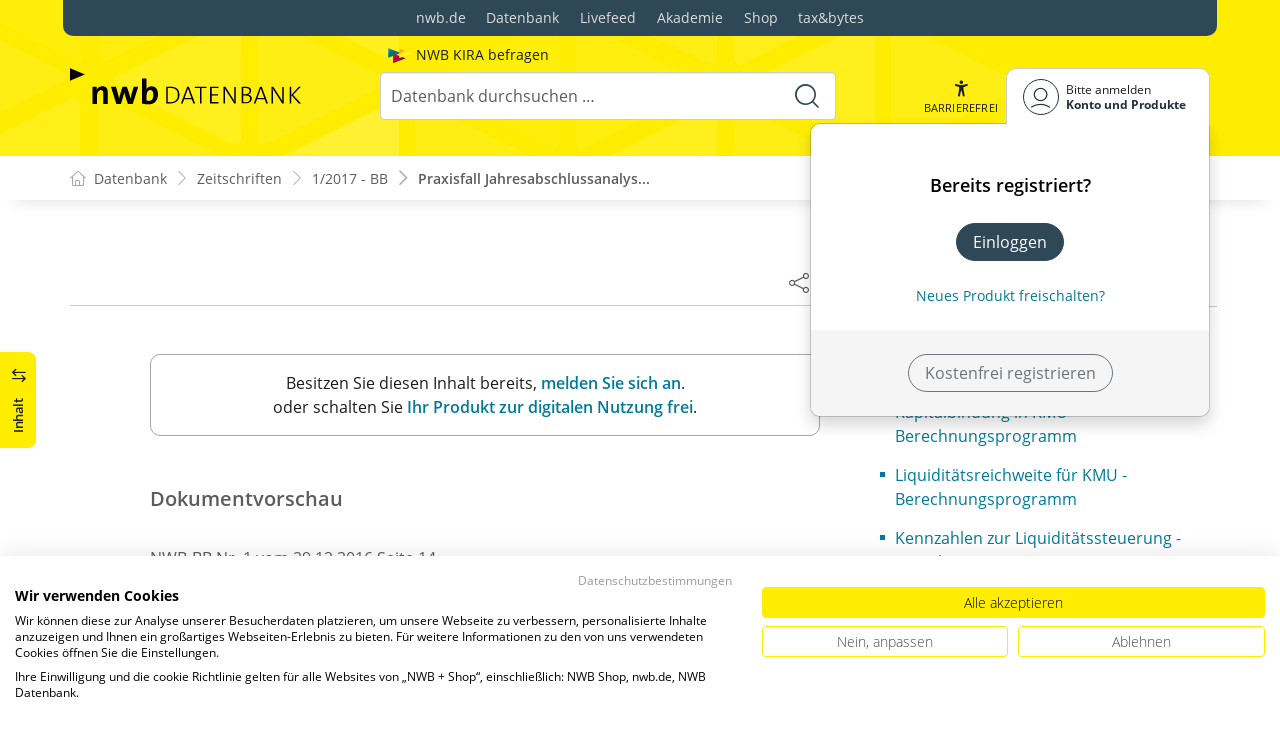

--- FILE ---
content_type: text/html; charset=utf-8
request_url: https://datenbank.nwb.de/Dokument/639023/?sprungmarke=yPage_14
body_size: 39569
content:

<!DOCTYPE html>
<html lang="de">

<head>
    
<meta charset="utf-8" />
<meta http-equiv="X-UA-Compatible" content="IE=edge" />
<meta name="viewport" content="width=device-width, initial-scale=1, maximum-scale=1, shrink-to-fit=no" />

<title>Praxisfall Jahresabschlussanalyse &#x2013; Teil 2: Analyse der Finanzlage - NWB Zeitschriften</title>

<link rel="apple-touch-icon" sizes="180x180" href="/favicons/nwb/apple-touch-icon.png" />
<link rel="icon" type="image/png" sizes="32x32" href="/favicons/nwb/favicon-32x32.png" />
<link rel="icon" type="image/png" sizes="16x16" href="/favicons/nwb/favicon-16x16.png" />

<meta name="robots" content="index, follow" />

    <link rel="canonical" href="https://datenbank.nwb.de/Dokument/639023/" />

    <script type="application/ld&#x2B;json">
        {
  "@context": "https://schema.org",
  "@type": "BreadcrumbList",
  "itemListElement": [
    {
      "@type": "ListItem",
      "position": 1,
      "name": "Zeitschriften",
      "item": "https://datenbank.nwb.de/Zeitschriften/"
    },
    {
      "@type": "ListItem",
      "position": 2,
      "name": "1/2017 - BB",
      "item": "https://datenbank.nwb.de/Ausgaben/AFLY2YHZLY/2017/1/"
    },
    {
      "@type": "ListItem",
      "position": 3,
      "name": "Praxisfall Jahresabschlussanalyse \u2013 Teil 2: Analyse der Finanzlage",
      "item": "https://datenbank.nwb.de/Dokument/639023/?sprungmarke=yPage_14"
    }
  ]
}
    </script>
<script src="/js/ProductImgErrorHandling.js?v=RQ4UQ8ussXuwRhWUACGTzNzLT5WJGHbL1hpX84tJtQs"></script>

    <meta name="description" content="Der Jahresabschluss stellt die wesentliche Datengrundlage f&#xFC;r Kapitalanlage- und Kreditvergabeentscheidungen dar. Zugleich haben durch &#xC4;nderungen der rechtliche..." />
    <meta name="keywords" content="NWB, Datenbank, Livefeed" />
    <meta name="author" content="NWB Verlag GmbH &amp; Co. KG" />

    <meta name="msapplication-TileColor" content="#FFED00">
    <meta name="theme-color" content="#ffffff">

    <meta name="apple-itunes-app" content="app-id=id1639546261, app-argument=empty">

        <script src="https://consent.cookiefirst.com/sites/datenbank.nwb.de-3b26cc70-fb22-421c-af7c-7418457fd10c/consent.js"></script>
        <!-- Matomo Tag Manager -->
        <script>
            var _mtm = window._mtm = window._mtm || [];
            _mtm.push({'mtm.startTime': (new Date().getTime()), 'event': 'mtm.Start'});
            (function() {
                var d=document, g=d.createElement('script'), s=d.getElementsByTagName('script')[0];
                g.async=true; g.src='https://matomo.nwb.de/js/container_ilfV8mCh.js'; s.parentNode.insertBefore(g,s);
            })();
        </script>
        <!-- End Matomo Tag Manager -->

    
    <link rel="stylesheet" type="text/css" href="/NwbStyles/assets/css/contentx.css?v=-HgHL4E-1c-znYrcX7VewEf_NItTep6Aq9amdKS-CRI" />
    <link rel="stylesheet" type="text/css" href="/css/documentfunctions.css?v=UV_lDoFCQCAjbpVLadQr1BgFk-W4GUKE4y-b7GdC8Eo" />

    <style type="text/css">

        @media print {
            .no-print, .no-print * {
                display: none !important;
            }
        }


        .also-look-at .loadmore {
            cursor: pointer;
            text-align: right;
            font-size: 0.9em;
        }
    </style>


    <script type="application/ld&#x2B;json">
        {
            "@context": "https://schema.org",
            "@type": "NewsArticle",
            "mainEntityOfPage": {
                "@type": "WebPage",
                "@id": "https://datenbank.nwb.de/Dokument/639023/"
            },
            "datePublished": "2016-12-29T00:00:00.0000000+01:00",
            "dateModified": "2025-10-30T18:36:16.0000000+00:00",
            "headline": "Praxisfall Jahresabschlussanalyse &#x2013; Teil 2: Analyse der Finanzlage",
            "description": "Der Jahresabschluss stellt die wesentliche Datengrundlage f&#xFC;r Kapitalanlage- und Kreditvergabeentscheidungen dar. Zugleich haben durch &#xC4;nderungen der rechtliche...",
            "isAccessibleForFree": "False",
            "image": ["/assets/images/DocTypes/Nwb/Zeitschriftenbeitraege.jpg"],

            "author": [

                    {
                       "@type": "Person",
                       "name": "Prof. Dr. Mathias Graumann"
                    }
                                    ],
                        "publisher": {
                "@type": "Organization",
                "name": "NWB Verlag",
                "logo": {
                    "@type": "ImageObject",
                    "url": "/NwbStyles/assets/images/logo_nwb.svg"
                }
            }
        }
    </script>

<meta property="og:locale" content="de_DE" />
<meta property="og:title" content="Praxisfall Jahresabschlussanalyse &#x2013; Teil 2: Analyse der Finanzlage" />
<meta property="og:site_name" content="NWB Datenbank" />
<meta property="og:url" content="https://datenbank.nwb.de/Dokument/639023/" />
<meta property="og:type" content="article" />
<meta property="article:publisher" content="NWB Verlag" />
<meta property="article:section" content="Aufsatz" />
<meta property="article:published_time" content="2016-12-29T00:00:00.0000000+01:00" />
<meta property="article:modified_time" content="2025-10-30T18:36:16.0000000+00:00" />
<meta property="og:image:secure_url" content="/assets/images/DocTypes/Nwb/Zeitschriftenbeitraege.jpg" />
<meta name="twitter:card" content="summary" />
<meta name="twitter:title" content="Praxisfall Jahresabschlussanalyse &#x2013; Teil 2: Analyse der Finanzlage" />
<meta name="twitter:image" content="/assets/images/DocTypes/Nwb/Zeitschriftenbeitraege.jpg" />
 

    <link rel="stylesheet" href="/NwbStyles/assets/css/nwb.css?v=HXekzICYW1xD7V0Xyaze_xTiDw8KvpTe6lnXF2rm4pk" />
</head>

<body id="top" class="livefeed document   logedout ">
    
    <!-- Header -->
    <header class="header">
        
<div class="container header-holder">
    <!-- Logo -->
    <a class="logo" href="/">
        <img src="/NwbStyles/assets/images/logo_nwb_datenbank.svg" alt="Datenbank">
    </a>
    <!-- Logo : END -->
    <!-- Search -->


<form action="/Search/DoTheSearch/" class="search mx-xl-3" method="get" name="dothesearchform" role="search">    <input type="hidden" name="linksource" value="TopSearch" />
        <div class="position-absolute ps-2 ai-position">
            <a class="ai-link" href="/?showAiSearch=true">
                <img class="me-1 ai-link--img" src="/NwbStyles/assets/images/logo-ai.svg" alt="Logo Künstliche Recherche Assisstenz">
                <span class="ai-link--text">
                    NWB KIRA befragen
                </span>
            </a>
        </div>
    <button class="btn btn-close d-lg-none" type="button">
        Schließen<i class="icon-close ms-2"></i>
    </button>
    <label class="visually-hidden" for="searchID">Suche</label>
    <input class="form-control globalSearchAutocomplete"
           id="searchID"
           type="search"
           placeholder="Datenbank durchsuchen &hellip;"
           name="searchInput"
           autocomplete="off" />
    <button class="btn btn-search" type="submit" aria-label="Suche starten" title="Suche">
        <i class="icon-search" aria-hidden="true" focusable="false"></i>
    </button>
</form>    <!-- Search : END -->

    <div class="header-right">


        <!-- UI -->
        <a class="btn-search header-btn d-lg-none" href="#" role="button" aria-label="Suchfunktion öffnen">
            <i class="icon-search"></i><span class="header-btn--desc">Suchen</span>
        </a>

        <a class="header-btn btn-a11y" href="#" onclick="toggleTheme(false)" role="button" 
            data-bs-toggle="tooltip" data-bs-placement="top" title="Barrierefrei-Modus" aria-label="Kontrast auf der Website erhöhen">
            <i class="icon-manikin accessibility-icon"></i>
            <span class="header-btn--desc">Barrierefrei</span>
        </a>


        <!-- UI : END -->
        <!-- Navi user -->
        <nav class="navbar navbar-expand-lg user-menu mx-0">
            <!-- Navi toggler-->
            <button class="navbar-toggler text-end d-lg-none"
                    data-bs-toggle="offcanvas"
                    data-bs-target="#offcanvasUserMenu"
                    type="button"
                    aria-controls="offcanvasUserMenu"
                    aria-label="Toggle Navigation">
                <span class="toggler-desc">
                    <i class="icon-user"></i>
                </span>
            </button>
            <!-- Navi toggler : END -->
            <!-- offcanvas-->
            <div class="offcanvas offcanvas-end" id="offcanvasUserMenu">
                <!-- offcanvas header -->
                <div class="offcanvas-header">
                    <div class="nav-salutation mt-2">
                        <span class="nav-salutation--name">Bitte einloggen</span>
                    </div>
                    <button class="navbar-btn-close"
                            type="button"
                            data-bs-dismiss="offcanvas"
                            aria-label="Toggle Navigation schließen">
                        <i class="icon-close icon-x1"></i>
                    </button>
                </div>
                <!-- offcanvas header : END -->
                <!-- offcanvas body -->
                <div class="offcanvas-body">
                    <div class="navbar-nav justify-content-end">
                        <!-- Navi user dropdown -->
                        <div class="dropdown text-lg-end">

                            <button class="btn btn-toggle d-none d-lg-flex" type="button" id="dropdownMenuButtonAccount" data-bs-toggle="dropdown" data-bs-display="static" aria-haspopup="true" aria-expanded="false" aria-label="Benutzerdropdownmenu">
                                <i class="icon-user"></i>
                                <span class="user-menu-btn">
                                    <span class="user-menu--name">Bitte anmelden</span>
                                    <span class="user-menu--product">
Konto und Produkte                                    </span>
                                </span>
                            </button>

                            <div class="dropdown-menu dropdown-menu-end" aria-labelledby="dropdownMenuButtonAccount">
                                <div class="overflow-hidden">
                                    <div class="mt-lg-4">
                                            <div class="mt-lg-4 text-center">
                                                <div class="p-4">
                                                    <div class="user-menu-title mb-4">Bereits registriert?</div>
                                                    <a class="btn btn-primary" href="https://service.nwb.de/customercare/public/login?nextUrl=https%3a%2f%2fdatenbank.nwb.de%2fDokument%2f639023%2f%3fsprungmarke%3dyPage_14" aria-label="In der Datenbank einloggen">
                                                        Einloggen
                                                    </a>
                                                    <div class="mt-4">
                                                        <a class="link" href="https://service.nwb.de/customercare/public/login?mod=liz&amp;nextUrl=https%3a%2f%2fdatenbank.nwb.de%2fDokument%2f639023%2f%3fsprungmarke%3dyPage_14" aria-label="Neues Produkt freischalten">Neues Produkt freischalten?</a>
                                                    </div>
                                                </div>
                                                <div class="bg-login border-bottom-radius mx-auto py-4 px-lg-4">
                                                    <a class="btn btn-outline-secondary" href="https://service.nwb.de/customercare/user/default?nextUrl=https%3a%2f%2fdatenbank.nwb.de%2fDokument%2f639023%2f%3fsprungmarke%3dyPage_14" aria-label="Kostenfrei registrieren">Kostenfrei registrieren</a>
                                                </div>
                                            </div>
                                    </div>

                                </div>
                            </div>
                        </div>
                        <!-- Navi user dropdown : END -->
                    </div>
                </div>
                <!-- offcanvas body : END -->
            </div>
            <!-- offcanvas : END -->
        </nav>
        <!-- Navi user : END -->

    </div><!-- .header-righ -->
</div><!-- .header-holder -->

        
    </header><!-- Header : END -->
    <!-- Breadcrumb -->
    

    <nav aria-label="breadcrumb">
        <div class="container">
            <ol class="breadcrumb">

                    <li class="breadcrumb-item">
                        <a href="/" title="Zu Datenbank">
                            <span class="breadcrumb-root-icon me-md-2"></span>
                            <span class="d-none d-md-inline">Datenbank</span>
                        </a>
                    </li>




                        <li class="breadcrumb-item " aria-current="page">
                            <a href="/Zeitschriften/" title="Zeitschriften">Zeitschriften</a>
                        </li>
                        <li class="breadcrumb-item " aria-current="page">
                            <a href="/Ausgaben/AFLY2YHZLY/2017/1/" title="1/2017 - BB">1/2017 - BB</a>
                        </li>
                        <li class="breadcrumb-item active" aria-current="page">
                            <a href="https://datenbank.nwb.de/Dokument/639023/?sprungmarke=yPage_14" title="Praxisfall Jahresabschlussanalyse &#x2013; Teil 2: Analyse der Finanzlage">Praxisfall Jahresabschlussanalys...</a>
                        </li>
            </ol>
        </div>
    </nav>

    <!-- Breadcrumb : END -->
    <!-- Main content -->
    <main class="container mt-3 mt-lg-5" role="main">
        

<!-- Sidebar offcanvas button -->
    <a class="sidebar-btn noloader" id="iv" href="#iv" role="button">
        <div class="sidebar-btn--title">
            <span class="d-none d-xl-inline">Inhalt</span>
            <i class="icon-arrow-switch ms-3"></i>
        </div>
    </a>

<div class="row offcanvas-enable preview-origin">


<aside class="aside start col-md col-lg-4 sidebar-offcanvas" data-sticky>
    <div class="aside-section" id="toc-layout">
        <div class="aside-header d-flex align-items-center">
            <div class="icon-circle-2 me-3"><i class="icon-topics"></i></div>
            <span class="aside-header--head">Inhaltsverzeichnis</span>
            <span class="ms-auto sidebar-btn-close"><i class="icon-close icon-x1"></i></span>
        </div>
        <div class="aside-content">
            <div class="scrolling">
                <div data-expandall="False" class="table-of-contents" id="table-of-contents"><div class="sticky-header"><div class="book-title-outer"><div class="book-title"><span class="book-title-oneliner">Praxisfall Jahresabschlussanalyse – Teil 2: Analyse der Finanzlage</span><br><a href="/InternLink/ZeitschriftAusgabe/bbb/2017/1">NWB-BB 1/2017</a></div></div><div class="first open"></div><div class="second open"></div></div><div class="scrollable-wrapper"><div class="scrollable-content"><div class="scrollable-content-inner"><div class="wrapper"><ul class="tree"><li class="book-title no-childs"><span><span class="book-title-oneliner">Praxisfall Jahresabschlussanalyse – Teil 2: Analyse der Finanzlage</span><br><a href="/InternLink/ZeitschriftAusgabe/bbb/2017/1">NWB-BB 1/2017</a></span></li><li class="open" data-id="headline-id1"><span>I. Ausgangsdaten des Praxisfalls</span></li><li class="open" data-id="headline-id2"><span>II. Erkenntnisziele und Risikoanalyse</span></li><li class="open" data-id="headline-id3"><span>III. Analyse der (vertikalen) Kapitalstruktur</span><ul><li class="open" data-id="headline-id4"><span>1. Eigenkapitalquote als Spitzenkennzahl und abgeleitete Kennzahlen</span></li><li class="open" data-id="headline-id5"><span>2. Differenzierte Analyse des Eigenkapitals</span></li><li class="open" data-id="headline-id6"><span>3. Differenzierte Analyse des Fremdkapitals</span></li></ul></li><li class="open" data-id="headline-id7"><span>IV. Analyse der (horizontalen) Vermögensdeckung</span></li><li class="open" data-id="headline-id8"><span>V. Analyse der (statischen) Liquidität</span><ul><li class="open" data-id="headline-id9"><span>1. Liquiditätsgrade</span></li><li class="open" data-id="headline-id10"><span>2. Grenzen der Aussagekraft der Liquiditätsgrade sowie alternative Kennzahlen</span></li></ul></li><li class="open" data-id="headline-id12"><span>VI. Analyse der Kapitalkosten</span></li></ul></div></div></div></div><div class="scrollable-scrollbar"><div class="scrollable-scrollbar-handle"><div></div></div></div></div>
            </div>
        </div>
    </div>
</aside>

    <article class="col-xl-8" id="main" data-uniqueid="639023" data-navigationuniqueid="639023">


        <div class="doc-toolbar" data-sticky>

<div class="toolbar">

    <div class="toolbar-holder">
    </div>




    <div class="toolbar-holder">







<div class="btn-group">
    <a class="toolbar-func-btn"
       href="#" id="docExport" data-bs-toggle="dropdown" aria-haspopup="true"
       aria-expanded="false" aria-label="Dokument teilen">
        <span data-bs-toggle="tooltip" data-bs-placement="top"
              data-bs-title="Dokument teilen"><i class="icon-share-alt"></i>
        </span>
    </a>

    <div class="dropdown-menu dropdown-menu-end" aria-labelledby="docExport">
        <a class="dropdown-item" href="#" onclick="return CopyTextToClipboard('https://datenbank.nwb.de/Dokument/639023/')">
            <i class="icon-share"></i> Link kopieren
        </a>
        <a class="dropdown-item"
           href="mailto:?subject=Praxisfall%20Jahresabschlussanalyse%20%E2%80%93%20Teil%202%3A%20Analyse%20der%20Finanzlage&amp;body=Lesen%20Sie%20den%20Beitrag%20hier%3A%20https%3A%2F%2Fdatenbank.nwb.de%2FDokument%2F639023%2F">
            <i class="icon-paper-plane"></i>Per
            E-Mail teilen
        </a>
        <a class="dropdown-item"
           href="https://wa.me/?text=Praxisfall%20Jahresabschlussanalyse%20%E2%80%93%20Teil%202%3A%20Analyse%20der%20Finanzlage%20Lesen%20Sie%20den%20Beitrag%20hier%3A%20https%3A%2F%2Fdatenbank.nwb.de%2FDokument%2F639023%2F" target="_blank">
            <i class="icon-whatsapp"></i>WhatsApp
        </a>
        <a class="dropdown-item"
           href="https://twitter.com/intent/tweet?text=Praxisfall%20Jahresabschlussanalyse%20%E2%80%93%20Teil%202%3A%20Analyse%20der%20Finanzlage%20Lesen%20Sie%20den%20Beitrag%20hier%3A%20https%3A%2F%2Fdatenbank.nwb.de%2FDokument%2F639023%2F" target="_blank">
            <i class="icon-twitter-x"></i>X.com
        </a>
        <a class="dropdown-item"
           href="https://www.facebook.com/sharer.php?u=https%3A%2F%2Fdatenbank.nwb.de%2FDokument%2F639023%2F" target="_blank">
            <i class="icon-facebook"></i>Facebook
        </a>
        <a class="dropdown-item"
           href="https://www.linkedin.com/sharing/share-offsite/?url=https%3A%2F%2Fdatenbank.nwb.de%2FDokument%2F639023%2F" target="_blank">
            <i class="icon-linkedin"></i>LinkedIn
        </a>
        <a class="dropdown-item shareByApp">
            <i class="icon-share-alt"></i>Per App teilen
        </a>
    </div>
</div>

<script>
    document.addEventListener("DOMContentLoaded", () => {
        if (navigator.share) {
            $(".shareByApp").click(function () {
                navigator.share({
                    title: 'Praxisfall Jahresabschlussanalyse – Teil 2: Analyse der Finanzlage',
                    text: 'Lesen Sie den Beitrag hier: https://datenbank.nwb.de/Dokument/639023/',
                    url: 'https://datenbank.nwb.de/Dokument/639023/',
                })
                    .then(() => { })
                    .catch((err) => alert(err))
            });
        } else {
            $(".shareByApp").hide();
        }
    });
</script>






    </div>

</div>        </div>
        <div class="main-content">




        <div class="marginal-left border border-gray rounded-3 p-3 my-5">
            <p class="mb-0 text-center">
                Besitzen Sie diesen Inhalt bereits,
                <a class="link noloader showLogonButton" href="#"><b>melden Sie sich an</b></a>.<br>
                oder schalten Sie <a class="link" href="https://service.nwb.de/customercare/public/login?mod=liz&amp;nextUrl=https%3a%2f%2fdatenbank.nwb.de%2fDokument%2f639023%2f%3fsprungmarke%3dyPage_14"> <b>Ihr Produkt zur digitalen Nutzung frei</b></a>.
            </p>
        </div>
    <div class="page-preview marginal-left">Dokumentvorschau</div>
<script>


</script>

            <div id="dokumentinhalt">




                            <div class="dokumentinhaltcontent contentx" id="dokumentinhaltcontent"><div class="heading"><span class="head_left"><span data-search="NWB-BB 1 2016 S14"><span data-search="NWB-BB 2016-12-29 S14">NWB-BB Nr. 1 vom <time search="2016-12-29">29.12.2016</time> Seite 14</span></span></span><span class="head_right"></span></div><h2>Praxisfall
  Jahresabschlussanalyse – Teil 2: Analyse der Finanzlage</h2><h3>Methoden, Umsetzung und Interpretation der Kennzahlen</h3><div class="author-info">Prof. Dr. Mathias
  Graumann</div><div class="einleitung"><p>Der Jahresabschluss stellt die wesentliche Datengrundlage für
		Kapitalanlage- und Kreditvergabeentscheidungen dar. Zugleich haben durch
		Änderungen der rechtlichen Rahmenbedingungen, wie z.&nbsp;B. das BilMoG aus dem
		Jahre 2009, sowohl die Internationalität als auch die Komplexität der
		Abschlusserstellung immer weiter zugenommen. Dem steht das unveränderte
		Bedürfnis der Investoren und Kreditgeber gegenüber, aus einem vermeintlichen
		„Datenfriedhof“ belastbare Erkenntnisse über die mit einem
		potenziellen Engagement verbundenen wirtschaftlichen Risiken zu gewinnen.
		Nachdem in <span data-search="NWB-BB 12 YearEmpty PageEmpty"><span data-search="NWB-BB YearEmpty PageEmpty">NWB-BB 12/2016</span></span> anhand eines beispielhaften Jahresabschlusses die
		Vermögenslage analysiert wurde
		<a href="/Dokument/Anzeige/Doi/DAAAF-86442" data-doctype="aufsatz">NWB DAAAF-86442</a>, wird derselbe Jahresabschluss im
		Folgenden hinsichtlich der Finanzlage interpretiert. In den nächsten drei
		Ausgaben werden die Erfolgslage, der Cashflow sowie die Kapitalflussrechnung
		analysiert.</p></div><div id="639023_"></div><div class="hinweis praxis content-box"><span class="title">Hinweis</span><p>Der Beitrag lehnt sich an das Buch <strong><a data-lnkUnique="" data-dmsid="529968" href="/Dokument/529968/" data-doctype="aufsatz">Graumann,
		  Praktische Jahresabschlussanalyse</a></strong><a data-lnkUnique="" data-dmsid="529968" href="/Dokument/529968/" data-doctype="aufsatz">, 1. Aufl., NWB Verlag,
		  Herne 2015, 289 S.,</a> an.</p><p><strong>Ab sofort</strong> können Sie als
		  NWB-BB-Abonnent im Rahmen Ihres Abonnements die Online-Version dieses Buchs im
		  <strong>Wert von 34,90&nbsp;€</strong> in der NWB
		  Datenbank unter <a href="/Dokument/Anzeige/Doi/JAAAF-87036" data-doctype="aufsatz">NWB JAAAF-87036</a>
		  <strong>gra...</strong><strong></strong></p></div></div>
            </div>



                <a name="purchase"></a>
    <!-- Overlay Werbung -->
    <div class="overlay overlay-offer marginal-left">
        <div class="text-center">

                <div class="badge-price">
                    <div class="badge-text">
                        <small>Preis:</small><br><b>€10,00</b><br>
                        <small>Nutzungsdauer:<br />30 Tage</small>
                            <br />
                            <small>Seiten: 6</small>
                    </div>
                </div>
                <span class="badge badge-outline-primary">Online-Dokument</span>
                <h3 class="mb-4">Praxisfall Jahresabschlussanalyse &#x2013; Teil 2: Analyse der Finanzlage</h3>
                    <div class="lead">
                        <p>Erwerben Sie das Dokument kostenpflichtig.</p>
                        <p></p>
                    </div>
                    <div class="mt-4">
                        <a href="https://service.nwb.de/customercare/user/default?nextUrl=https%3a%2f%2fdatenbank.nwb.de%2fDokument%2f639023%2f%3fsprungmarke%3dyPage_14">
                            <span>Anmelden / Registrieren um das Dokument zu erwerben.</span>
                        </a>
                    </div>

        </div>
    </div>

    <div class="overlay-offer-module marginal-left">

            <h3 class="mb-5 text-center">
                    <span>Testen Sie <span class="text-red">kostenfrei</span> eines der folgenden Produkte, die das Dokument enthalten:</span>
            </h3>
        <div class="row justify-content-center">
                <div class="col">
                    <a href="https://shop.nwb.de/Medien/Datenbankangebote/NWB-MAX/PRO?et_sub=97058"
                       target="_blank"><img class="responsive-image" src="/ProductCover/ZP4QGAQT4R/png/" alt="NWB MAX"></a>
                </div>
                <div class="col">
                    <a href="https://shop.nwb.de/Medien/Datenbankangebote/NWB-Betriebswirtschaftliche-Beratung/BWIRT?et_sub=97058"
                       target="_blank"><img class="responsive-image" src="/ProductCover/52RT6W22LS/png/" alt="NWB Betriebswirtschaftliche Beratung"></a>
                </div>
        </div>
            <div class="mt-4 text-center">
                <div class="mb-4">
                    Wählen Sie das für Ihre Bedürfnisse passende
                    NWB-Paket und testen Sie dieses
                    <span class="fw-bold">kostenfrei</span>
                </div>
                <a class="btn btn-lg btn-info" href="https://shop.nwb.de/Landingpages/Praxiswissen-mit-Tiefgang/?et_sub=97058">Jetzt testen</a>
            </div>
    </div>


        </div><!-- .main-content -->
    </article>


        <aside class="aside end col-lg-4" data-sticky>
            <div class="aside-section" id="see-also-layout">

                        <div id="documentadslotright1">
                        </div>
                        <div class="also-look-at" id="also-look-at"><div class="ala_heading">Siehe auch</div>
<div class="ala_content">
    <ul>
        <li class="ala_content--title-arbeitshilfe">Arbeitshilfen<ul><li><a href="/Dokument/639397/">Jahresabschluss-Vergleich vor/nach BilRUG - Berechnungsprogramm</a></li><li><a href="/Dokument/427675/">Kapitalbindung in KMU - Berechnungsprogramm</a></li><li><a href="/Dokument/425751/">Liquiditätsreichweite für KMU - Berechnungsprogramm</a></li><li><a href="/Dokument/415911/">Kennzahlen zur Liquiditätssteuerung - Berechnungsprogramm</a></li><li><a href="/Dokument/325867/">Jahresabschlussanalyse und Bilanzplanung mit Kennzahlen - Berechnungsprogramm</a></li><li class="toggleable-item hidden-list-item"><a href="/Dokument/597012/">Working Capital - Berechnungsprogramm</a></li><li class="toggleable-item hidden-list-item"><a href="/Dokument/474037/">BilanzAnalyse</a></li><li class="toggleable-item hidden-list-item"><a href="/Dokument/400224/">Jahresabschlussanalyse mit Formblättern - Berechnungsprogramm</a></li></ul></li>
    </ul>
    <ul>
        <li class="ala_content--title-info">infoCenter/Lexika/Grundlagen<ul><li><a href="/Dokument/256291/">Graumann, Kennzahlen und Kennzahlensysteme, infoCenter</a></li></ul></li>
    </ul>
    <ul>
        <li class="ala_content--title-zeitschrift">Zeitschriften<ul><li><a href="/Dokument/690888/?SprungMarke=yPage_117">Graumann, Praxisfall Jahresabschlussanalyse - Teil 5: Analyse der Kapitalflussrechnung, NWB-BB 4/2017 S. 117</a></li><li><a href="/Dokument/687606/?SprungMarke=yPage_87">Graumann, Praxisfall Jahresabschlussanalyse - Teil 4: Analyse des Cashflows, NWB-BB 3/2017 S. 87</a></li><li><a href="/Dokument/676593/?SprungMarke=yPage_45">Graumann, Praxisfall Jahresabschlussanalyse - Teil 3: Analyse der Erfolgslage, NWB-BB 2/2017 S. 45</a></li><li><a href="/Dokument/636313/?SprungMarke=yPage_360">Graumann, Praxisfall Jahresabschlussanalyse – Teil 1: Analyse der Vermögenslage, NWB-BB 12/2016 S. 360</a></li><li><a href="/Dokument/476025/?SprungMarke=yPage_296">Dobler, Neu in der NWB Datenbank: Umfangreiches Berechnungsprogramm zur Bilanzanalyse, NWB-BB 10/2013 S. 296</a></li><li class="toggleable-item hidden-list-item"><a href="/Dokument/437239/?SprungMarke=yPage_172">Sander, Das Bilanzgespräch - Teil 2: Bilanzanalyse aus Bankensicht, NWB-BB 6/2012 S. 172</a></li><li class="toggleable-item hidden-list-item"><a href="/Dokument/434710/?SprungMarke=yPage_135">Sander, Das Bilanzgespräch - Teil 1: Analyse der GuV aus Bankensicht, NWB-BB 5/2012 S. 135</a></li><li class="toggleable-item hidden-list-item"><a href="/Dokument/403589/?SprungMarke=yPage_105">Fischl/Hartl, Jahresabschlussanalyse als Einstieg in die betriebswirtschaftliche Beratung, NWB-BB 4/2011 S. 105</a></li><li class="toggleable-item hidden-list-item"><a href="/Dokument/330551/?SprungMarke=yPage_78">Erichsen, Jahresabschlussanalyse und Bilanzplanung mit Kennzahlen - mit kostenlosem Excel-Tool, BBB 3/2009 S. 78</a></li><li class="toggleable-item hidden-list-item"><a href="/Dokument/248235/?SprungMarke=yPage_6">Krake/Mönkhoff, Der „Rote Faden” - ein praxiserprobter Leitfaden zur Bilanzanalyse und zur Bilanzkritik, BBB 1/2007 S. 6</a></li></ul></li>
    </ul>
</div></div>


            </div>
        </aside>

</div>














<style type="text/css">

    div.printdivselect {
        margin-left: 50px
    }

    #table-of-contents .wrapper .tree span.new {
        display: none;
    }
</style>

         <!-- App buttons group -->
<div class="btn-app-group affix-bottom" data-spy="affix" data-offset-bottom="60">

    <!-- PWA Navigation -->
    <a class="btn-app btn-back pwabackbutton noloader" href="#" onclick="history.back(); return false;" aria-label="Zurück" style="display: none;"><i class="icon-arrow-left"></i></a>
    <!-- To top -->

    <a class="btn-app btn-totop noloader" href="#top" role="button" aria-label="Scrollen nach oben" style="display: none" tabindex="0">
        <i class="icon-arrow-up"></i>
    </a>
</div>
    </main>
    <!-- Main content : END -->

    <!-- Footer -->
    <footer class="footer mt-5">

        <!-- Footer top -->
        <div class="footer-top" style="">

                <div class="container gx-0 gx-lg-3">
                    <!-- World navigation -->
                    <div class="nav-world py-4 py-lg-0 rounded-3 rounded-top-0">
                        <ul class="list-unstyled list-horizontal mb-0">
                            <li><a href="https://www.nwb.de/">nwb.de</a></li>
                            <li><a href="https://datenbank.nwb.de/">Datenbank</a></li>
                            <li><a href="https://datenbank.nwb.de/Livefeed/">Livefeed</a></li>
                            <li><a href="https://www.nwb-akademie.de/">Akademie</a></li>
                            <li><a href="https://shop.nwb.de/">Shop</a></li>
                            <li><a href="https://taxandbytes.de/">tax&bytes</a></li>
                        </ul>
                    </div><!-- World navigation : END -->
                </div>
        </div>

            <!-- Footer bottom -->
            <div class="footer-container">
                <div class="copyright me-lg-3">© 2026 NWB Verlag</div>
                <!-- Footer navigation -->
                <ul class="footer-nav">
                    <!-- Navi footer item -->
                    <li class="nav-item"><a class="nav-link" href="https://go.nwb.de/impressum">Impressum</a></li><!-- Navi footer item -->
                    <li class="nav-item"><a class="nav-link" href="https://go.nwb.de/agb">AGB</a></li><!-- Navi footer item -->
                    <li class="nav-item"><a class="nav-link" href="/Dokument/1028365/">TDM-Vorbehalt</a></li>
                    <li class="nav-item"><a class="nav-link" href="/Dokument/630381/">Hilfe</a></li><!-- Navi footer item -->
                    <li class="nav-item"><a class="nav-link" href="https://go.nwb.de/datenschutz">Datenschutz</a></li>
                    <li class="nav-item"><a class="nav-link" href="https://go.nwb.de/barrierefreiheit">Erklärung zur Barrierefreiheit</a></li>
                </ul><!-- Footer navigation : END -->
            </div>
            <!-- Footer bottom : END -->

    </footer><!-- Footer : END -->

    <!-- Scripts -->
    <script src="/NwbStyles/assets/js/libs/jquery.js?v=6440qEDaqjKqrIVfk4x21neDBVsbef6XUR5dUCKBv_E"></script>
<script src="/NwbStyles/assets/js/libs/bootstrap.bundle.js?v=bNojyBU9M3Cv_K4YqdKkq4xeaAkchkkS7HXP7554z9Y"></script>
<script src="/NwbStyles/assets/js/plugins/bootstrap-autocomplete.js?v=2TxG2C77AX7-SqYCYtLOmi2sOMT5ZVtVf9jn48EcqsU"></script>
<script src="/NwbStyles/assets/js/plugins/affix.js?v=vXjF23OygQSix-ZZvaSgJt_hbllDSXWqXiVnrutDBd8"></script>
<script src="/NwbStyles/assets/js/global.js?v=mVc7rfPY5VT0vWkiv6sCA7S4GZCgDYkxzPNIR9ucA88"></script>
<script src="/tsJs_dist/OsDetection/OsDetection.js?v=fqL1qz8CamQXW8IbO-4YhMosIgFKPs15kHuzmC97ujs"></script>
<script src="/NwbStyles/assets/js/layout/sticky.js?v=zYq1LjRDhjt-rjsWzmu_hD00-IKf-aZ2p4CyCE8fOuU"></script>
<script src="/NwbStyles/assets/js/layout/smoothscroll.js?v=2XbBPDUEp9J2bFF7OOSvisNZnxF-6IRR1mcWaeMAhb4"></script>
<script src="/NwbStyles/assets/js/layout/accessibility-switch.js?v=d579CKU600_vAfTl5lrAGUQYRAO7EOvV3gCRqkAX37k"></script>
<script src="/NwbStyles/assets/js/layout/toast.js?v=hTMElEC_EmjWglEiscT--broRKY426iwifHHkVF2Fx0"></script>
<script src="/js/site.js?v=jEUQAkILH9zuM3mcMM-BHh0ObdyBbmK5SbmODmIk5ZU"></script>


    <script type="text/javascript">
        $(function () {
            if (typeof TryShowInitialLoginDialog === 'function') {
                TryShowInitialLoginDialog();
            }
        });
    </script>

<script type="text/javascript">
    if (osDetector.isInWebApp === false) {
        $(".pwabackbutton").remove(); // Navigation-Back only when PWA Mode
    } else {
        $(".pwabackbutton").show();
    }
</script>



    

    <script src="/NwbStyles/assets/js/layout/sidebar.js?v=pWF3sSlspYSwJFtEVBP--HeaMQbnCiPl0AfGafOUuYY"></script>

    <script src="/NwbStyles/assets/js/pages/post-reader.js?v=aEC1eR365MkPhpg-s3cpdxj4dyfzWRwY8RIN-QnioyI"></script>
    <script src="/NwbStyles/assets/js/pages/documents.js?v=dYIk6XdDVsFf8bJ9QRRdWSYhcFA4oTt-A60xR7dO_wI"></script>
    <script src="/NwbStyles/assets/js/pages/lightbox.js?v=gopHJu6ZyviVW-RXRLzVszU4JQuW-C2QoGvAVEwPR6w"></script>

    <script src="/tsJs_dist/Shared/DebuggerAndProfiler.js?v=5vBpQ9q822mp1kBXKCyVK5_GoPJQg5iKqPBMO0UIzbU"></script>
    <script src="/tsJs_dist/Shared/DomAdressCalculator.js?v=5cpsuRaMGSupTDUZQrNbgMpi0gM20fOtWSlBCGTwLL0"></script>
    <script src="/tsJs_dist/Document/AuftragsManager.js?v=wLguMTaj4xdzEW6qQ9MRKUC8PyzqYB4ASZmuhSleERI"></script>
    <script src="/tsJs_dist/Shared/ScrollHelper.js?v=QRXWrr0MfTSjUSN3r9-neowcnzzpqsF0BHpSXBwHHl4"></script>
    <script src="/tsJs_dist/Document/TocNavigator.js?v=JPVJEbzmfbJ7FvCI7U33H8bJgIREhOW4gyHNd3iTAO8"></script>
    <script src="/tsJs_dist/Document/DokumentUi.js?v=60_8UWRlP3eG8p37uS_W8h3-p8Xz2hzRtFm1fl-EFAI"></script>
    <script src="/tsJs_dist/Document/DokumentAnsicht.js?v=wsmCsS4b84HN4g6RVqMEGZoTXea4oCnY5i13qadAF1Q"></script>
    <script src="/tsJs_dist/Document/DokumentScroller.js?v=ofwFtyZwQhf1nTU-AJDdU72rU9DRxO_mrbch9V_hSUU"></script>
    <script src="/tsJs_dist/Document/HighlightDataResult.js?v=5Y7YZ-2o8r2UxmaPc8sun8Cw61XCzA8zXXlV-ssOpa0"></script>
    <script src="/tsJs_dist/Document/HighlightElement.js?v=kT6TDRvaDGwz2o3LySBltJ8ZMJnD2NDWfOlK_MEQkGo"></script>
    <script src="/tsJs_dist/Document/Highlighter.js?v=eEnmuBvnC_ioSbbeW1h-sw7EOQzuPcunk_CXCu-KRPU"></script>
    <script src="/tsJs_dist/Document/AiHighlighter.js?v=FPtZ13_TZmd03vEB4xDmdLus132qtuRfrMCAVyNEdoE"></script>
    <script src="/tsJs_dist/Document/AiHighlightData.js?v=Ey0vyTiUQ3_vY7vQ6ZzbAmNjgTDIBigUmO4GdFC_iwg"></script>
    <script src="/tsJs_dist/Document/UniqueIdLinkHighlighter.js?v=0noiP6fL2lVkooTGHpGTStq5Crktv4SSGSqz6EE5j_I"></script>
    <script src="/tsJs_dist/Document/HighlightNavigator.js?v=qKczcO5ueK0KGRhXJaQXlKM8cA1XZT5oe6r68qtc2HE"></script>
    <script src="/tsJs_dist/Document/SelectionTool.js?v=etfUJbaG4eM5UyfaeNeV-i6BGT6NnB3Fg-UrZKkpplk"></script>
    <script src="/js/documenthandling.js?v=UjXSP2K--41qbcmDc8zGDqfkWBERPssv18gcXrPa3SM"></script>


    <script type="text/javascript">
        var dokumentAnsicht;
        var uniqueId = "639023";
        var verlagFuerDoiVerweise = "NWB";
        $(function () {
            dokumentAnsicht = new DokumentJavascript.DokumentAnsicht(uniqueId, verlagFuerDoiVerweise);
            var dokumentScroller = dokumentAnsicht.dokumentScroller;

            // Fußnoten hochscrollen
            $(document).on("click", "[data-fnote]", function (event) {
                event.preventDefault();
                event.stopPropagation();
                dokumentScroller.meldeLinkKlickZielPerName("data-fnLink" + $(this).data("fnote"));
                return false;
            });
        });
    </script>


        <script type="text/javascript">
            $(function () {
                $("#documentadslot1").load('/Ads/DocumentSlot/?rnd=639042117986370156&slot=documentslot1');
            });
        </script>
        <script type="text/javascript">
            $(function () {
                $("#documentadslotright1").load('/Ads/DocumentSlot/?rnd=639042117986370281&slot=dokumentsieheauchslot');
            });
        </script>







    <script>
        $(function () {
            $(document).on("click", " .also-look-at .loadmore", function (event) {
                event.preventDefault();
                event.stopPropagation();
                let url = $(this).data("url");
                let that = this;
                $(this).html("...lädt...");
                $.get(url, function (data) {
                    $(that).replaceWith(data);
                });
                return false;
            });
        });
    </script>


    <script>
        new DokumentJavascript.SelectionTool(false);
    </script>

        <script>
            document.addEventListener("DOMContentLoaded", function() {
                const element = document.getElementById("toclinkactive");
                element.scrollIntoView(false);
            });
        </script>



        <script src="/assets/js/documentpreview.js?v=W-b5T4fAd_hNI3KkD6VOR5B-yde49LdX8qFW3bahuKs"></script>

    <script src="/js/brands/site.nwbkiehl.js?v=rN6M3JW1k2SUpdwuFN1QYYbuoHUydzhygVEr63mo6Vk"></script>
    <!-- Scripts : END-->


</body>
</html>

--- FILE ---
content_type: text/javascript
request_url: https://datenbank.nwb.de/tsJs_dist/Document/HighlightNavigator.js?v=qKczcO5ueK0KGRhXJaQXlKM8cA1XZT5oe6r68qtc2HE
body_size: 8869
content:
var DokumentJavascript;
(function (DokumentJavascript) {
    //  Springt innerhalb eines Dokument-Highlightings von Treffer zu Treffer
    class HighlightNavigator {
        // Constructor
        constructor(highlightTitles, debuggerAndProfiler, dokumentScroller, useButtonCounter) {
            this.highlightTitles = highlightTitles;
            this.debuggerAndProfiler = debuggerAndProfiler;
            this.dokumentScroller = dokumentScroller;
            this.HighlightOnOff = true; // Merkt sich das flippen des Highlight an/aus
            this.AktTrefferNummer = -1;
            this.AktWortNummer = -1;
            this.ButtonsContainerSelector = "#searchMarkers";
            this.ButtonListSelector = ".document-hits-badges";
            this.ToolbarOnOffButtonSelector = ".highlightOnOff";
            if (this.highlightTitles.length == 0)
                return;
            var that = this;
            this.TrefferCounter = new Array(this.highlightTitles.length);
            var aktiveElementeAnzahl = 0;
            jQuery(this.ButtonListSelector).empty();
            for (var elementNr = 0; elementNr < this.highlightTitles.length; elementNr++) {
                var element = this.highlightTitles[elementNr];
                if (element != null) {
                    this.TrefferCounter[elementNr] = 0;
                    // Jedem Span-Tag mit der Klasse searchWort(WORTNR) eine hochzählende ID sw(WORTNR)_(TREFFERNR) geben
                    jQuery(".searchword.search-bg" + elementNr).each(function (indexInArray, valueOfElement) {
                        var nr = indexInArray;
                        this.id = "sw_" + elementNr + "_" + nr;
                        that.TrefferCounter[elementNr]++;
                    });
                    if (that.TrefferCounter[elementNr] > 0) {
                        // Den Button in searchMarkers erzeugen
                        jQuery(this.ButtonListSelector).append(`<a class="badge-hit search-bg${elementNr}" href="Javascript: dokumentAnsicht.highlightNavigator.jumpToNextHit(${elementNr}); void(0); ">${element}${useButtonCounter ? ` (${that.TrefferCounter[elementNr]})` : ''}<i class="icon-arrow-right"></i></a>`);
                        aktiveElementeAnzahl++;
                    }
                }
            }
            if (aktiveElementeAnzahl == 0) {
                // Keine Highlight Buttons erzeugbar - dann sollte der An/Aus Umschalter auch ausgeblendet werden...
                jQuery(this.ToolbarOnOffButtonSelector).hide();
                jQuery(this.ButtonListSelector).hide();
            }
            else {
                // Auf das Ein/Ausschalten des highlightings per Button Click reagieren
                var that = this;
                jQuery(this.ToolbarOnOffButtonSelector).click(function (e) {
                    that.flipOnOffHighLighting();
                    e.preventDefault();
                });
            }
        }
        showHighlightButtons() {
            jQuery(this.ButtonsContainerSelector).show(100);
            jQuery(this.ToolbarOnOffButtonSelector).addClass("hightlightButtonActive");
        }
        flipOnOffHighLighting() {
            this.HighlightOnOff = !this.HighlightOnOff;
            // Schaltet das HighlightInEin/Aus
            if (this.highlightTitles.length == 0)
                return;
            // Die Highlight-Buttons ausblenden, wenn Highlighting aus ist
            if (this.HighlightOnOff == true) {
                this.showHighlightButtons();
            }
            else {
                jQuery(this.ButtonsContainerSelector).hide(100);
                jQuery(this.ToolbarOnOffButtonSelector).removeClass("hightlightButtonActive");
            }
            for (var wortNr = 0; wortNr < this.TrefferCounter.length; wortNr++) {
                var spans = jQuery("[id^='sw_" + wortNr + "_']"); // Alle Spans, deren Id mit sw_(WORTNR)_ beginnt
                if (this.HighlightOnOff == true) {
                    spans.addClass("search-bg" + wortNr);
                }
                else {
                    spans.removeClass("search-bg" + wortNr);
                }
                ;
                spans = jQuery(".searchwordMarkiert"); // Alle Spans der Klasse
                if (this.HighlightOnOff == true) {
                }
                else {
                    spans.removeClass("searchwordMarkiert");
                }
                ;
            }
        }
        jumpToNextHit(getWortNummer) {
            if (this.highlightTitles.length == 0)
                return;
            // Springt zum nächsten Treffer des abgegebenen Suchwortes
            var theId = "";
            var theDiv;
            // das zuletzt gehighlightete Wort wieder ent-highlighten
            if (this.AktWortNummer != -1) {
                theId = "sw_" + this.AktWortNummer + "_" + this.AktTrefferNummer;
                theDiv = document.getElementById(theId);
                if (theDiv) {
                    jQuery(theDiv).removeClass("searchwordMarkiert");
                }
            }
            // wenn es ein anderes Wort als das letzte ist, dann beim aktuellen Wort ganz oben neu beginnen
            if (getWortNummer != this.AktWortNummer) {
                this.AktWortNummer = getWortNummer;
                this.AktTrefferNummer = -1;
            }
            // den nächsten Treffer des angegebenen Wortes ermitteln#
            this.AktTrefferNummer++; // zum nächsten Treffer dieses Wortes
            if (this.AktTrefferNummer >= this.TrefferCounter[this.AktWortNummer]) {
                this.AktTrefferNummer = 0; // wenn über die Anzahl der Treffer dieses Wortes hinaus, vorn beginnen
            }
            // den Treffer highlighten
            theId = "sw_" + this.AktWortNummer + "_" + this.AktTrefferNummer;
            theDiv = document.getElementById(theId);
            if (theDiv) {
                jQuery(theDiv).addClass("searchwordMarkiert");
                var y = this.dokumentScroller.scrollHelper.getAbsY(theDiv);
                this.dokumentScroller.scrollHelper.scrollToPos(0, y - 80);
            }
        }
        jumpToFirstHit() {
            var bestY = -1;
            var bestWordNo = -1;
            if (this.highlightTitles == null || this.highlightTitles.length < 1)
                return;
            for (var wordNo = 0; wordNo < this.highlightTitles.length; wordNo++) {
                // da dies am Ende des Dokumentes ist
                var isDoi = false;
                if (this.highlightTitles[wordNo].length == 11) { // Wort ist 11 Zeichen lang
                    if (this.highlightTitles[wordNo].substr(5, 1) == "-") { // an 5. Stelle ist ein -
                        // Es ist offenbar eine DOI; nicht hinspringen
                        isDoi = true;
                    }
                }
                if (isDoi == true) {
                    // DOI nicht anscrollen
                }
                else {
                    if (this.TrefferCounter[wordNo] > 0) {
                        var id = `sw_${wordNo}_1`;
                        var tag = document.getElementById(id);
                        if (tag) {
                            if (this.dokumentScroller.scrollHelper.isScrolledIntoView(tag)) {
                                // Das Ziel ist im sichtbaren Bereich
                                bestY = -1;
                            }
                            else {
                                var tagY = this.dokumentScroller.scrollHelper.getAbsY(tag);
                                if (bestY == -1) {
                                    bestY = tagY;
                                    bestWordNo = wordNo;
                                }
                                else {
                                    if (tagY < bestY) { }
                                    bestY = tagY;
                                    bestWordNo = wordNo;
                                }
                            }
                        }
                    }
                }
            }
            //if (y != -1) {
            //    this.dokumentScroller.scrollHelper.scrollToPos(0, y);
            //}
            if (bestWordNo != -1) {
                this.jumpToNextHit(bestWordNo);
            }
        }
        debug(status) {
            if (this.debuggerAndProfiler != null) {
                this.debuggerAndProfiler.setzeStatusMitRubrik("Highlight-Navigator", status);
            }
        }
    }
    DokumentJavascript.HighlightNavigator = HighlightNavigator;
})(DokumentJavascript || (DokumentJavascript = {}));
/*
    -- und mit folgendem erzwingen wir, dass die Datei in UTF-8 gespeichert wird, damit der Typescript Compiler keinen
    -- "Fehler TS5012: Build: Die Datei '/AuftragsManager.ts' kann nicht gelesen werden: Nicht unterstützte Dateicodierung." wirft:
    -- 良い一日
*/ 
//# sourceMappingURL=HighlightNavigator.js.map